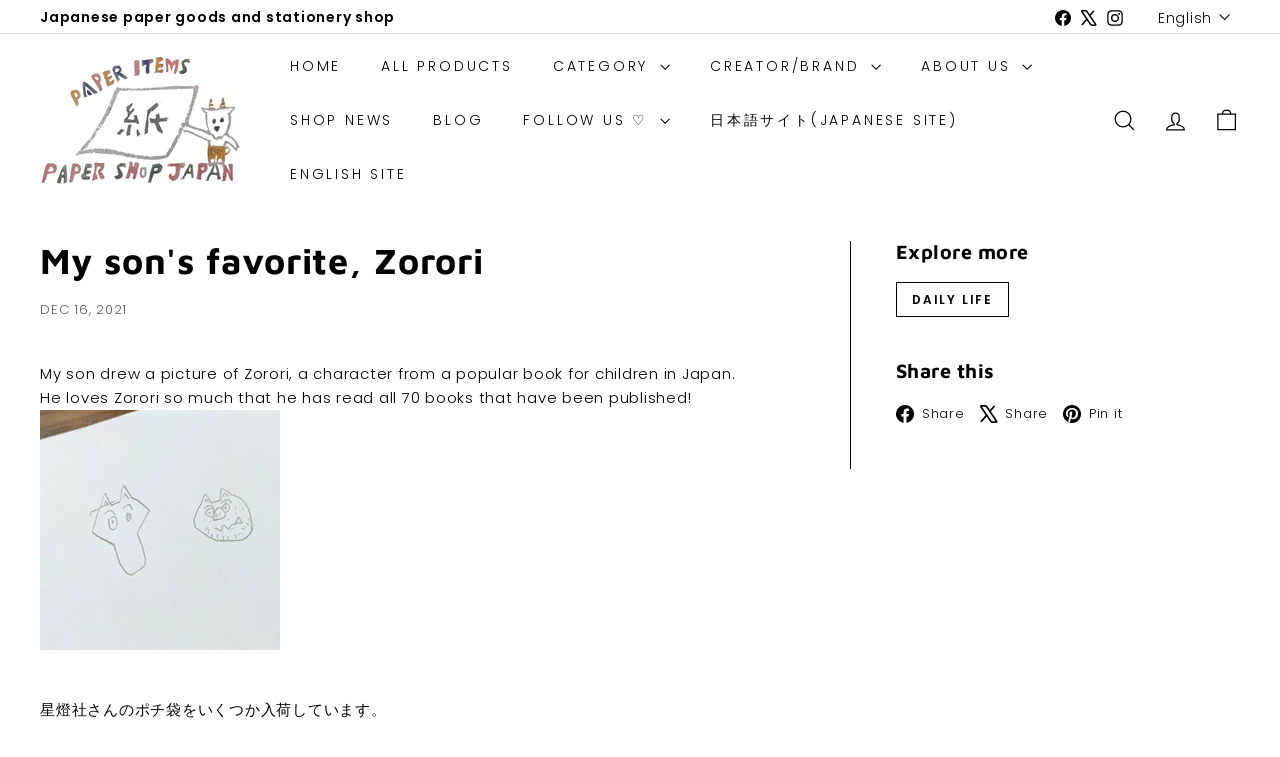

--- FILE ---
content_type: text/javascript
request_url: https://papershopjapan.com/cdn/shop/t/26/assets/item-grid.js?v=109905781791598941741749699861
body_size: 1739
content:
import CollectionSidebar from"@archetype-themes/modules/collection-sidebar";import AjaxRenderer from"@archetype-themes/utils/ajax-renderer";import{debounce}from"@archetype-themes/utils/utils";import{EVENTS}from"@archetype-themes/utils/events";class ItemGrid extends HTMLElement{constructor(){super(),this.isAnimating=!1,this.abortController=new AbortController,this.selectors={sortSelect:"#SortBy",viewChange:".grid-view-btn",productGrid:".product-grid",collectionGrid:".collection-grid__wrapper",sidebar:"#CollectionSidebar",activeTagList:".tag-list--active-tags",tags:".tag-list input",activeTags:".tag-list a",tagsForm:".filter-form",filterBar:".collection-filter",priceRange:".price-range",trigger:".collapsible-trigger"},this.classes={activeTag:"tag--active",removeTagParent:"tag--remove",collapsibleContent:"collapsible-content",isOpen:"is-open"},this.sectionId=this.getAttribute("data-section-id"),this.ajaxRenderer=new AjaxRenderer({sections:[{sectionId:this.sectionId,nodeId:"AjaxContent"}],onReplace:this.onReplaceAjaxContent.bind(this)}),this.isStickyHeader=!1}connectedCallback(){this.abortController=new AbortController,this.init(),document.querySelector('header[data-sticky="true"]')&&this.setFilterStickyPosition(),document.addEventListener(EVENTS.stickyHeaderChange,this.handleStickyHeaderChange.bind(this),{signal:this.abortController.signal}),document.addEventListener(EVENTS.toggleMobileFilters,this.handleToggleMobileFilters.bind(this),{signal:this.abortController.signal})}disconnectedCallback(){this.abortController.abort(),this.headerStickyChangeListener&&document.removeEventListener("headerStickyChange",this.headerStickyChangeListener),this.resizeListener&&window.removeEventListener("resize",this.resizeListener)}handleToggleMobileFilters(evt){const{isOpen}=evt.detail;if(isOpen){document.dispatchEvent(new CustomEvent(EVENTS.sizeDrawer,{detail:{heights:[document.querySelector(this.selectors.filterBar).offsetHeight]}}));let scrollTo=this.getScrollFilterTop();window.scrollTo({top:scrollTo,behavior:"smooth"})}}init(){this.initSort(),this.initFilters(),this.initPriceRange(),this.initGridOptions(),this.sidebar=new CollectionSidebar}handleStickyHeaderChange(evt){this.isStickyHeader=evt.detail.isSticky,this.isStickyHeader&&this.setFilterStickyPosition()}initSort(){this.queryParams=new URLSearchParams(window.location.search),this.sortSelect=document.querySelector(this.selectors.sortSelect),this.sortSelect&&(this.defaultSort=this.getDefaultSortValue(),this.sortSelect.addEventListener("change",()=>{this.onSortChange()},{signal:this.abortController.signal})),document.addEventListener(EVENTS.sortSelected,evt=>{this.onSortChange(evt.detail.sortValue)})}getSortValue(){return this.sortSelect.value||this.defaultSort}getDefaultSortValue(){return this.sortSelect.getAttribute("data-default-sortby")}onSortChange(sortValue=null){this.queryParams=new URLSearchParams(window.location.search),sortValue?this.queryParams.set("sort_by",sortValue):this.queryParams.set("sort_by",this.getSortValue()),this.queryParams.delete("page"),window.location.search=this.queryParams.toString()}initGridOptions(){const grid=this.querySelector(this.selectors.productGrid),viewBtns=this.querySelectorAll(this.selectors.viewChange);viewBtns.forEach(btn=>{btn.addEventListener("click",()=>{viewBtns.forEach(el=>{el.classList.remove("is-active")}),btn.classList.add("is-active");const newView=btn.dataset.view;grid.dataset.view=newView,this.updateAttribute("product_view",newView),window.dispatchEvent(new Event("resize"))},{signal:this.abortController.signal})})}updateAttribute(key,value){return fetch(window.Shopify.routes.root+"cart/update.js",{method:"POST",headers:{"Content-Type":"application/json"},body:JSON.stringify({attributes:{[key]:value}})}).then(response=>{if(!response.ok)throw response;return response.json()})}initFilters(){document.querySelectorAll(this.selectors.filterBar).length&&(this.bindBackButton(),this.dispatchEvent(new CustomEvent(EVENTS.headerStickyCheck),{bubbles:!0}),this.isStickyHeader&&(this.setFilterStickyPosition(),document.addEventListener("headerStickyChange",debounce(500,this.setFilterStickyPosition.bind(this)),{signal:this.abortController.signal}),window.addEventListener("resize",debounce(500,this.setFilterStickyPosition.bind(this)),{signal:this.abortController.signal})),document.querySelectorAll(this.selectors.activeTags).forEach(tag=>{tag.addEventListener("click",this.onTagClick.bind(this),{signal:this.abortController.signal})}),document.querySelectorAll(this.selectors.tagsForm).forEach(form=>{form.addEventListener("input",this.onFormSubmit.bind(this),{signal:this.abortController.signal})}))}initPriceRange(){document.addEventListener("price-range:change",this.onPriceRangeChange.bind(this),{once:!0,signal:this.abortController.signal})}onPriceRangeChange(event){this.renderFromFormData(event.detail)}renderActiveTag(parent,el){const textEl=parent.querySelector(".tag__text");parent.classList.contains(this.classes.activeTag)?parent.classList.remove(this.classes.activeTag):(parent.classList.add(this.classes.activeTag),el.closest("li").classList.contains(this.classes.removeTagParent)?parent.remove():document.querySelectorAll(this.selectors.activeTagList).forEach(list=>{const newTag=document.createElement("li"),newTagLink=document.createElement("a");newTag.classList.add("tag","tag--remove"),newTagLink.classList.add("btn","btn--small"),newTagLink.innerText=textEl.innerText,newTag.appendChild(newTagLink),list.appendChild(newTag)}))}onTagClick(evt){const el=evt.currentTarget;if(this.dispatchEvent(new Event("filter:selected",{bubbles:!0})),el.classList.contains("no-ajax")||(evt.preventDefault(),this.isAnimating))return;this.isAnimating=!0;const parent=el.parentNode,newUrl=new URL(el.href);this.renderActiveTag(parent,el),this.updateScroll(!0),this.startLoading(),this.renderCollectionPage(newUrl.searchParams)}onFormSubmit(evt){const el=evt.target;if(this.dispatchEvent(new Event("filter:selected",{bubbles:!0})),el.classList.contains("no-ajax")||(evt.preventDefault(),this.isAnimating))return;this.isAnimating=!0;const parent=el.closest("li"),formEl=el.closest("form"),formData=new FormData(formEl);this.renderActiveTag(parent,el),this.updateScroll(!0),this.startLoading(),this.renderFromFormData(formData)}onReplaceAjaxContent(newDom,section){this.fetchOpenCollapsibleFilters().forEach(selector=>{newDom.querySelectorAll(`[data-collapsible-id=${selector}]`).forEach(this.openCollapsible.bind(this))});const newContentEl=newDom.getElementById(section.nodeId);if(!newContentEl)return;document.getElementById(section.nodeId).innerHTML=newContentEl.innerHTML;const countEl=document.getElementById(section.nodeId).querySelector(".collection-filter__item--count");if(countEl){const count=countEl.innerText;document.querySelectorAll("[data-collection-count]").forEach(el=>{el.innerText=count})}}renderFromFormData(formData){const searchParams=new URLSearchParams(formData);this.renderCollectionPage(searchParams)}renderCollectionPage(searchParams,updateURLHash=!0){this.ajaxRenderer.renderPage(window.location.pathname,searchParams,updateURLHash).then(()=>{this.init(),this.updateScroll(!1),this.dispatchEvent(new CustomEvent("collection:reloaded",{bubbles:!0})),this.isAnimating=!1})}updateScroll(animate){let scrollTo=document.getElementById("AjaxContent").offsetTop;this.isStickyHeader&&(scrollTo=scrollTo-document.querySelector("#SiteHeader").offsetHeight),matchMedia("(max-width: 768px)").matches||(scrollTo-=10),animate?window.scrollTo({top:scrollTo,behavior:"smooth"}):window.scrollTo({top:scrollTo})}bindBackButton(){window.removeEventListener("popstate",this._popStateHandler),this._popStateHandler=state=>{if(state){const newUrl=new URL(window.location.href);this.renderCollectionPage(newUrl.searchParams,!1)}},window.addEventListener("popstate",this._popStateHandler,{signal:this.abortController.signal})}fetchOpenCollapsibleFilters(){const openDesktopCollapsible=Array.from(document.querySelectorAll(`${this.selectors.sidebar} ${this.selectors.trigger}.${this.classes.isOpen}`)),openMobileCollapsible=Array.from(document.querySelectorAll(`${this.selectors.inlineWrapper} ${this.selectors.trigger}.${this.classes.isOpen}`));return[...openDesktopCollapsible,...openMobileCollapsible].map(trigger=>trigger.dataset.collapsibleId)}openCollapsible(el){el.classList.contains(this.classes.collapsibleContent)&&(el.style.height="auto"),el.classList.add(this.classes.isOpen)}setFilterStickyPosition(){const headerHeight=document.querySelector(".site-header").offsetHeight-1;document.querySelector(this.selectors.filterBar).style.top=headerHeight+"px";const stickySidebar=this.querySelector("[data-sticky-sidebar]");stickySidebar&&(stickySidebar.style.top=headerHeight+30+"px")}startLoading(){this.querySelector(this.selectors.collectionGrid).classList.add("unload")}forceReload(){this.init()}getScrollFilterTop(){let scrollTop=window.pageYOffset||document.documentElement.scrollTop;return document.querySelector(this.selectors.filterBar).getBoundingClientRect().top+scrollTop}}customElements.define("item-grid",ItemGrid);
//# sourceMappingURL=/cdn/shop/t/26/assets/item-grid.js.map?v=109905781791598941741749699861


--- FILE ---
content_type: text/javascript
request_url: https://papershopjapan.com/cdn/shop/t/26/assets/predictive-search.js?v=165210660372665716981749699861
body_size: 166
content:
import{EVENTS}from"@archetype-themes/utils/events";import{debounce}from"@archetype-themes/utils/utils";class PredictiveSearch extends HTMLElement{constructor(){super(),this.enabled=this.getAttribute("data-enabled"),this.context=this.getAttribute("data-context"),this.input=this.querySelector('input[type="search"]'),this.predictiveSearchResults=this.querySelector("#predictive-search"),this.closeBtn=this.querySelector(".btn--close-search"),this.screen=this.querySelector("[data-screen]"),this.SearchModal=this.closest("#SearchModal")||null,this.SearchModal&&new MutationObserver(mutations=>{mutations.forEach(mutation=>{mutation.attributeName==="class"&&mutation.target.className.indexOf("modal--is-active")>-1&&setTimeout(()=>{this.input.focus()},100)})}).observe(this.SearchModal,{attributes:!0})}connectedCallback(){this.enabled!=="false"&&(this.abortController=new AbortController,document.addEventListener(EVENTS.predictiveSearchOpen,e=>{e.detail.context===this.context&&(this.classList.add("is-active"),setTimeout(()=>{this.input.focus()},100),document.body.classList.add("predictive-overflow-hidden"))},{signal:this.abortController.signal}),this.input.addEventListener("keydown",()=>{this.classList.add("is-active")}),this.input.addEventListener("input",debounce(300,event=>{this.onChange(event)}).bind(this)),document.addEventListener(EVENTS.predictiveSearchClose,()=>{this.close()},{signal:this.abortController.signal}),document.addEventListener("keydown",evt=>{evt.keyCode===27&&this.close()},{signal:this.abortController.signal}),this.closeBtn.addEventListener("click",evt=>{evt.preventDefault(),this.close()},{signal:this.abortController.signal}),this.screen?.addEventListener("click",()=>{this.close()},{signal:this.abortController.signal}),document.addEventListener(EVENTS.headerSearchClose,()=>{this.close()}))}disconnectedCallback(){this.abortController.abort()}onChange(){const searchTerm=this.input.value.trim();searchTerm.length&&this.getSearchResults(searchTerm)}getSearchResults(searchTerm){const searchObj={q:searchTerm,"resources[limit]":3,"resources[limit_scope]":"each","resources[options][unavailable_products]":"last"},params=this.paramUrl(searchObj);fetch(`${window.Shopify.routes.root}search/suggest?${params}&section_id=search-results`).then(response=>{if(!response.ok){const error=new Error(response.status);throw this.close(),error}return response.text()}).then(text=>{const resultsMarkup=new DOMParser().parseFromString(text,"text/html").querySelector("#shopify-section-search-results").innerHTML;this.predictiveSearchResults.innerHTML=resultsMarkup,this.open()}).catch(error=>{throw this.close(),error})}open(){this.predictiveSearchResults.style.display="block"}close(){this.predictiveSearchResults.style.display="none",this.predictiveSearchResults.innerHTML="",this.classList.remove("is-active"),document.body.classList.remove("predictive-overflow-hidden"),this.contains(document.activeElement)&&document.activeElement.blur(),this.dispatchEvent(new CustomEvent(EVENTS.predictiveSearchCloseAll,{bubbles:!0}))}paramUrl(obj){return Object.keys(obj).map(function(key){return key+"="+encodeURIComponent(obj[key])}).join("&")}}customElements.define("predictive-search",PredictiveSearch);
//# sourceMappingURL=/cdn/shop/t/26/assets/predictive-search.js.map?v=165210660372665716981749699861


--- FILE ---
content_type: text/javascript
request_url: https://papershopjapan.com/cdn/shop/t/26/assets/events.js?v=41484686344495800011749699861
body_size: -108
content:
export const EVENTS={sortSelected:"sort:selected",variantChange:"variant:change",ajaxProductError:"ajaxProduct:error",ajaxProductAdded:"ajaxProduct:added",mobileNavOpen:"mobileNav:open",mobileNavClose:"mobileNav:close",predictiveSearchOpen:"predictiveSearch:open",predictiveSearchClose:"predictiveSearch:close",predictiveSearchCloseAll:"predictiveSearch:close-all",headerStickyCheck:"headerSticky:check",overlayHeaderChange:"overlayHeader:change",headerOverlayDisable:"headerOverlay:disable",headerOverlayRemoveClass:"headerOverlay:remove-class",cartDrawerChange:"CartDrawer:change",youtubeReady:"youtube:ready",vimeoReady:"vimeo:ready",cartOpen:"cart:open",cartClose:"cart:close",sizeDrawer:"size:drawer",cartUpdated:"cart:updated",headerDrawerOpened:"headerDrawer:opened",headerDrawerClosed:"headerDrawer:closed",headerSearchOpen:"headerSearch:open",headerSearchClose:"headerSearch:close",toggleMobileFilters:"toggleMobileFilters"};
//# sourceMappingURL=/cdn/shop/t/26/assets/events.js.map?v=41484686344495800011749699861
